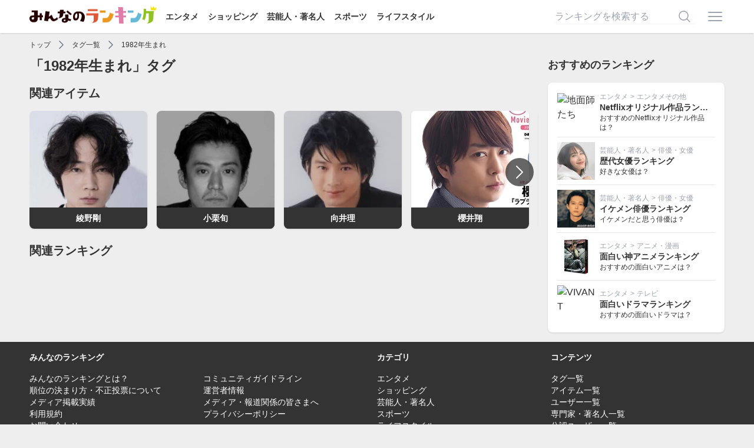

--- FILE ---
content_type: text/html; charset=utf-8
request_url: https://ranking.net/tags/468218
body_size: 5429
content:
<!DOCTYPE html><html lang="ja"><head><title>「1982年生まれ」に関するランキング | みんなのランキング</title>
<meta name="description" content="1982年生まれに関するランキングを集めた「みんなのランキング（みんラン）」のタグページです。">
<link rel="canonical" href="https://ranking.net/tags/468218">
<meta name="robots" content="noindex, follow">
<meta property="og:site_name" content="みんなのランキング">
<meta property="og:title" content="「1982年生まれ」に関するランキング">
<meta property="og:description" content="1982年生まれに関するランキングを集めた「みんなのランキング（みんラン）」のタグページです。">
<meta property="og:type" content="article">
<meta property="og:url" content="https://ranking.net/tags/468218">
<meta property="og:image" content="https://ranking.net/ogp.png">
<meta property="og:locale" content="ja_JP">
<meta property="fb:app_id" content="414592198979971">
<meta name="twitter:card" content="summary_large_image">
<meta name="twitter:title" content="「1982年生まれ」に関するランキング">
<meta name="twitter:description" content="1982年生まれに関するランキングを集めた「みんなのランキング（みんラン）」のタグページです。">
<meta name="twitter:image" content="https://ranking.net/ogp.png"><meta name="csrf-param" content="authenticity_token" />
<meta name="csrf-token" content="0BozTeVftWkIuv9Ze8Zwpi6RzxAmTfEuq8FG_bC-yenCyc5AJK97iNBtN2aSWohuh78-314du00PShekTlILvA" /><link rel="stylesheet" href="/assets/application-9da482eb89444d69466324fd0dbe5230080be29c2c088032edcd8b64e0e2e615.css" media="all" /><script src="/dist/application.bb2cd2a12ba1b06314d0.js"></script><script src="/dist/delay.fb9de5a955d52da01f2d.js" defer="defer"></script><meta content="width=device-width,initial-scale=1" name="viewport" /><link href="/apple-touch-icon.png" rel="apple-touch-icon" sizes="180x180" /><link href="/site.webmanifest" rel="manifest" /><link color="#f76439" href="/safari-pinned-tab.svg" rel="mask-icon" /><meta content="#da532c" name="msapplication-TileColor" /><meta content="#ffffff" name="theme-color" /><script async="async" src="https://www.googletagmanager.com/gtag/js?id=UA-127253688-4"></script><script>window.dataLayer = window.dataLayer || [];
function gtag(){dataLayer.push(arguments);}
gtag('js', new Date());
gtag('config', 'UA-127253688-4');
(function(w,d,s,l,i){w[l]=w[l]||[];w[l].push({'gtm.start':new Date().getTime(),event:'gtm.js'});var f=d.getElementsByTagName(s)[0],j=d.createElement(s),dl=l!='dataLayer'?'&l='+l:'';j.async=true;j.src='https://www.googletagmanager.com/gtm.js?id='+i+dl;f.parentNode.insertBefore(j,f);})(window,document,'script','dataLayer','GTM-T5SWMVC');</script><script>window.gnsrcmd = window.gnsrcmd || {};
gnsrcmd.cmd = gnsrcmd.cmd || [];</script><script async="async" src="//rj.gssprt.jp/rm/213/857/m213857.js"></script></head><body class="flex flex-col min-h-screen"><noscript><iframe height="0" src="https://www.googletagmanager.com/ns.html?id=GTM-T5SWMVC" style="display:none;visibility:hidden" width="0"></iframe></noscript><header class="bg-white shadow z-30 py-3"><div class="relative flex container items-center justify-between"><div><a href="/"><img class="inline-block -mt-2" alt="みんなのランキング" src="/assets/logo-a6858a36ce0e041d1ba2d2bb697f062945d097c937364831959a0891f45d7291.png" width="215" height="30" /></a><div class="hidden lg:inline-block"><a class="text-sm font-bold ml-4" href="/entertainment">エンタメ</a><a class="text-sm font-bold ml-4" href="/shopping">ショッピング</a><a class="text-sm font-bold ml-4" href="/celebrity">芸能人・著名人</a><a class="text-sm font-bold ml-4" href="/sports">スポーツ</a><a class="text-sm font-bold ml-4" href="/lifestyle">ライフスタイル</a></div></div><div class="flex items-center"><form class="relative w-60 mr-4 hidden lg:inline-block" action="/search" accept-charset="UTF-8" method="get"><input name="utf8" type="hidden" value="&#x2713;" autocomplete="off" /><input placeholder="ランキングを検索する" class="input" type="text" name="q" id="q" /><button name="button" type="submit" class="absolute border-none bg-transparent top-1/2 right-2 transform -translate-y-1/2"><svg xmlns="http://www.w3.org/2000/svg" viewbox="0 0 24 24" fill="currentColor" aria-hidden="true" class="w-6 h-6 text-gray-400">
  <path fill-rule="evenodd" d="M10.5 3.75a6.75 6.75 0 100 13.5 6.75 6.75 0 000-13.5zM2.25 10.5a8.25 8.25 0 1114.59 5.28l4.69 4.69a.75.75 0 11-1.06 1.06l-4.69-4.69A8.25 8.25 0 012.25 10.5z" clip-rule="evenodd"></path>
</svg>
</button></form><a class="inline-block" onclick="$(&quot;#js-menu&quot;).toggle()" href="javascript:void(0)"><svg xmlns="http://www.w3.org/2000/svg" viewbox="0 0 24 24" fill="currentColor" aria-hidden="true" class="w-8 h-8 text-gray-400">
  <path fill-rule="evenodd" d="M3 6.75A.75.75 0 013.75 6h16.5a.75.75 0 010 1.5H3.75A.75.75 0 013 6.75zM3 12a.75.75 0 01.75-.75h16.5a.75.75 0 010 1.5H3.75A.75.75 0 013 12zm0 5.25a.75.75 0 01.75-.75h16.5a.75.75 0 010 1.5H3.75a.75.75 0 01-.75-.75z" clip-rule="evenodd"></path>
</svg>
</a></div><div class="menu" id="js-menu" style="display: none"><div class="md:hidden"><a class="text-right" onclick="$(&quot;#js-menu&quot;).toggle()" href="javascript:void(0)"><svg xmlns="http://www.w3.org/2000/svg" viewbox="0 0 24 24" fill="currentColor" aria-hidden="true" class="w-6 h-6 inline-block">
  <path fill-rule="evenodd" d="M5.47 5.47a.75.75 0 011.06 0L12 10.94l5.47-5.47a.75.75 0 111.06 1.06L13.06 12l5.47 5.47a.75.75 0 11-1.06 1.06L12 13.06l-5.47 5.47a.75.75 0 01-1.06-1.06L10.94 12 5.47 6.53a.75.75 0 010-1.06z" clip-rule="evenodd"></path>
</svg>
</a><span>ランキング検索</span><form class="relative px-4 py-2" action="/search" accept-charset="UTF-8" method="get"><input name="utf8" type="hidden" value="&#x2713;" autocomplete="off" /><input placeholder="ランキングを検索する" class="input" type="text" name="q" id="q" /><button name="button" type="submit" class="absolute border-none bg-transparent top-1/2 right-6 transform -translate-y-1/2"><svg xmlns="http://www.w3.org/2000/svg" viewbox="0 0 24 24" fill="currentColor" aria-hidden="true" class="w-6 h-6   text-gray-400">
  <path fill-rule="evenodd" d="M10.5 3.75a6.75 6.75 0 100 13.5 6.75 6.75 0 000-13.5zM2.25 10.5a8.25 8.25 0 1114.59 5.28l4.69 4.69a.75.75 0 11-1.06 1.06l-4.69-4.69A8.25 8.25 0 012.25 10.5z" clip-rule="evenodd"></path>
</svg>
</button></form><span>カテゴリ</span><a href="/">トップページ</a><a href="https://ranking.net/entertainment">エンタメ</a><a href="https://ranking.net/shopping">ショッピング</a><a href="https://ranking.net/celebrity">芸能人・著名人</a><a href="https://ranking.net/sports">スポーツ</a><a href="https://ranking.net/lifestyle">ライフスタイル</a><span>会員メニュー</span></div><a rel="nofollow" href="/login">ログイン</a><a rel="nofollow" href="/register">会員登録</a></div></div></header><main class="grow"><div class="container"><script type="application/ld+json">{
  "@context": "http://schema.org",
  "@type": "BreadcrumbList",
  "itemListElement": [
    {
      "@type": "ListItem",
      "position": 1,
      "item": {
        "@id": "https://ranking.net/",
        "name": "TOP"
      }
    },
    {
      "@type": "ListItem",
      "position": 2,
      "item": {
        "@id": "https://ranking.net/tags",
        "name": "タグ一覧"
      }
    },
    {
      "@type": "ListItem",
      "position": 3,
      "item": {
        "@id": "https://ranking.net/tags/468218",
        "name": "1982年生まれ"
      }
    }
  ]
}</script><div class="flex items-center overflow-x-auto whitespace-nowrap h-6 text-xs my-2"><a class="shrink-0" href="/">トップ</a><svg xmlns="http://www.w3.org/2000/svg" viewbox="0 0 24 24" fill="currentColor" aria-hidden="true" class="shrink-0 inline-block w-5 h-5 text-gray-500 mx-2">
  <path fill-rule="evenodd" d="M16.28 11.47a.75.75 0 010 1.06l-7.5 7.5a.75.75 0 01-1.06-1.06L14.69 12 7.72 5.03a.75.75 0 011.06-1.06l7.5 7.5z" clip-rule="evenodd"></path>
</svg>
<a class="shrink-0" href="https://ranking.net/tags">タグ一覧</a><svg xmlns="http://www.w3.org/2000/svg" viewbox="0 0 24 24" fill="currentColor" aria-hidden="true" class="shrink-0 inline-block w-5 h-5 text-gray-500 mx-2">
  <path fill-rule="evenodd" d="M16.28 11.47a.75.75 0 010 1.06l-7.5 7.5a.75.75 0 01-1.06-1.06L14.69 12 7.72 5.03a.75.75 0 011.06-1.06l7.5 7.5z" clip-rule="evenodd"></path>
</svg>
<a class="shrink-0" href="https://ranking.net/tags/468218">1982年生まれ</a></div><div class="lg:flex lg:space-x-4"><div class="grow"><h1 class="text-2xl font-bold">「1982年生まれ」タグ</h1><h2 class="text-xl font-bold mt-4">関連アイテム</h2><div class="relative mt-4"><div class="js-slick" data-hash="JhE326"><div><div class="relative box overflow-hidden p-0 mr-4 w-[200px] h-[200px]"><a href="/items/a9ede0"><img alt="綾野剛" class="js-lozad w-full h-full object-cover" data-src="https://img.ranking.net/uploads/item/image/33/fc/84/default_2000064875.jpg?v=1697553930" src="/assets/no-image-b2a3fdc7ae8f1673e511b738012d82087a0377c852a82f0ae99edd4688847e97.png" width="300" height="300" /><p class="absolute bottom-0 w-full font-bold text-sm text-white text-center bg-minran-black truncate p-2">綾野剛</p></a></div></div><div><div class="relative box overflow-hidden p-0 mr-4 w-[200px] h-[200px]"><a href="/items/d7c842"><img alt="小栗旬" class="js-lozad w-full h-full object-cover" data-src="https://img.ranking.net/uploads/item/image/38/76/c7/default_2000002239.jpg?v=1697542667" src="/assets/no-image-b2a3fdc7ae8f1673e511b738012d82087a0377c852a82f0ae99edd4688847e97.png" width="300" height="300" /><p class="absolute bottom-0 w-full font-bold text-sm text-white text-center bg-minran-black truncate p-2">小栗旬</p></a></div></div><div><div class="relative box overflow-hidden p-0 mr-4 w-[200px] h-[200px]"><a href="/items/9b57f7"><img alt="向井理" class="js-lozad w-full h-full object-cover" data-src="https://m.media-amazon.com/images/I/41eoLQvGRBL._AC_CR122,27,223,223.jpg" src="/assets/no-image-b2a3fdc7ae8f1673e511b738012d82087a0377c852a82f0ae99edd4688847e97.png" width="500" height="500" /><p class="absolute bottom-0 w-full font-bold text-sm text-white text-center bg-minran-black truncate p-2">向井理</p></a></div></div><div><div class="relative box overflow-hidden p-0 mr-4 w-[200px] h-[200px]"><a href="/items/6c954e"><img alt="櫻井翔" class="js-lozad w-full h-full object-cover" data-src="https://m.media-amazon.com/images/I/51MUShQ2ezL.CR4,67,282,282.jpg" src="/assets/no-image-b2a3fdc7ae8f1673e511b738012d82087a0377c852a82f0ae99edd4688847e97.png" width="500" height="500" /><p class="absolute bottom-0 w-full font-bold text-sm text-white text-center bg-minran-black truncate p-2">櫻井翔</p></a></div></div><div><div class="relative box overflow-hidden p-0 mr-4 w-[200px] h-[200px]"><a href="/items/6ec913"><img alt="深田恭子" class="js-lozad w-full h-full object-cover" data-src="https://img.ranking.net/uploads/item/image/e7/1a/cb/default_2000008173.jpg?v=1697543661" src="/assets/no-image-b2a3fdc7ae8f1673e511b738012d82087a0377c852a82f0ae99edd4688847e97.png" width="300" height="300" /><p class="absolute bottom-0 w-full font-bold text-sm text-white text-center bg-minran-black truncate p-2">深田恭子</p></a></div></div><div><div class="relative box overflow-hidden p-0 mr-4 w-[200px] h-[200px]"><a href="/items/572f3a"><img alt="相葉雅紀" class="js-lozad w-full h-full object-cover" data-src="https://m.media-amazon.com/images/I/41N29sHXo0L.CR44,61,269,269.jpg" src="/assets/no-image-b2a3fdc7ae8f1673e511b738012d82087a0377c852a82f0ae99edd4688847e97.png" width="500" height="500" /><p class="absolute bottom-0 w-full font-bold text-sm text-white text-center bg-minran-black truncate p-2">相葉雅紀</p></a></div></div><div><div class="relative box overflow-hidden p-0 mr-4 w-[200px] h-[200px]"><a href="/items/ce4117"><img alt="藤原竜也" class="js-lozad w-full h-full object-cover" data-src="https://img.ranking.net/uploads/item/image/2a/3e/f3/default_2000008377.jpg?v=1697543694" src="/assets/no-image-b2a3fdc7ae8f1673e511b738012d82087a0377c852a82f0ae99edd4688847e97.png" width="300" height="300" /><p class="absolute bottom-0 w-full font-bold text-sm text-white text-center bg-minran-black truncate p-2">藤原竜也</p></a></div></div><div><div class="relative box overflow-hidden p-0 mr-4 w-[200px] h-[200px]"><a href="/items/d9e6a1"><img alt="滝沢秀明" class="js-lozad w-full h-full object-cover" data-src="https://images-fe.ssl-images-amazon.com/images/I/51ww5uZ0ZkL.CR35,40,282,282.jpg" src="/assets/no-image-b2a3fdc7ae8f1673e511b738012d82087a0377c852a82f0ae99edd4688847e97.png" width="500" height="500" /><p class="absolute bottom-0 w-full font-bold text-sm text-white text-center bg-minran-black truncate p-2">滝沢秀明</p></a></div></div><div><div class="relative box overflow-hidden p-0 mr-4 w-[200px] h-[200px]"><a href="/items/c3a80d"><img alt="中田敦彦" class="js-lozad w-full h-full object-cover" data-src="https://m.media-amazon.com/images/I/51GcP2+NdOL.CR0,195,193,193.jpg" src="/assets/no-image-b2a3fdc7ae8f1673e511b738012d82087a0377c852a82f0ae99edd4688847e97.png" width="500" height="500" /><p class="absolute bottom-0 w-full font-bold text-sm text-white text-center bg-minran-black truncate p-2">中田敦彦</p></a></div></div><div><div class="relative box overflow-hidden p-0 mr-4 w-[200px] h-[200px]"><a href="/items/37f829"><img alt="成宮寛貴" class="js-lozad w-full h-full object-cover" data-src="https://m.media-amazon.com/images/I/51ME2440XXL._SL500_._SS500_.jpg" src="/assets/no-image-b2a3fdc7ae8f1673e511b738012d82087a0377c852a82f0ae99edd4688847e97.png" width="500" height="500" /><p class="absolute bottom-0 w-full font-bold text-sm text-white text-center bg-minran-black truncate p-2">成宮寛貴</p></a></div></div><div><div class="relative box overflow-hidden p-0 mr-4 w-[200px] h-[200px]"><a href="/items/dbf9fc"><img alt="安田美沙子" class="js-lozad w-full h-full object-cover" data-src="https://m.media-amazon.com/images/I/51UBGT9HPoL.CR0,0,358,358.jpg" src="/assets/no-image-b2a3fdc7ae8f1673e511b738012d82087a0377c852a82f0ae99edd4688847e97.png" width="500" height="500" /><p class="absolute bottom-0 w-full font-bold text-sm text-white text-center bg-minran-black truncate p-2">安田美沙子</p></a></div></div><div><div class="relative box overflow-hidden p-0 mr-4 w-[200px] h-[200px]"><a href="/items/2d25a0"><img alt="永山瑛太" class="js-lozad w-full h-full object-cover" data-src="https://images-fe.ssl-images-amazon.com/images/I/51QV%2BDP70NL.CR4,34,371,371.jpg" src="/assets/no-image-b2a3fdc7ae8f1673e511b738012d82087a0377c852a82f0ae99edd4688847e97.png" width="500" height="500" /><p class="absolute bottom-0 w-full font-bold text-sm text-white text-center bg-minran-black truncate p-2">永山瑛太</p></a></div></div><div><div class="relative box overflow-hidden p-0 mr-4 w-[200px] h-[200px]"><a href="/items/d23543"><img alt="加藤あい" class="js-lozad w-full h-full object-cover" data-src="https://m.media-amazon.com/images/I/51vLE6kPkkL._SL500_CR28,3,300,300.jpg" src="/assets/no-image-b2a3fdc7ae8f1673e511b738012d82087a0377c852a82f0ae99edd4688847e97.png" width="500" height="500" /><p class="absolute bottom-0 w-full font-bold text-sm text-white text-center bg-minran-black truncate p-2">加藤あい</p></a></div></div><div><div class="relative box overflow-hidden p-0 mr-4 w-[200px] h-[200px]"><a href="/items/b92b19"><img alt="真木よう子" class="js-lozad w-full h-full object-cover" data-src="https://m.media-amazon.com/images/I/51ynW1+UKkL.CR18,75,319,319.jpg" src="/assets/no-image-b2a3fdc7ae8f1673e511b738012d82087a0377c852a82f0ae99edd4688847e97.png" width="500" height="500" /><p class="absolute bottom-0 w-full font-bold text-sm text-white text-center bg-minran-black truncate p-2">真木よう子</p></a></div></div><div><div class="relative box overflow-hidden p-0 mr-4 w-[200px] h-[200px]"><a href="/items/a67c0c"><img alt="大塚愛" class="js-lozad w-full h-full object-cover" data-src="https://img.ranking.net/uploads/item/image/40/0b/6b/default_2000067374.jpg?v=1736206418" src="/assets/no-image-b2a3fdc7ae8f1673e511b738012d82087a0377c852a82f0ae99edd4688847e97.png" width="300" height="300" /><p class="absolute bottom-0 w-full font-bold text-sm text-white text-center bg-minran-black truncate p-2">大塚愛</p></a></div></div><div><div class="relative box overflow-hidden p-0 mr-4 w-[200px] h-[200px]"><a href="/items/df7a3c"><img alt="塚本高史" class="js-lozad w-full h-full object-cover" data-src="https://img.ranking.net/uploads/item/image/ad/a6/6c/default_2000006288.jpg?v=1697543316" src="/assets/no-image-b2a3fdc7ae8f1673e511b738012d82087a0377c852a82f0ae99edd4688847e97.png" width="300" height="300" /><p class="absolute bottom-0 w-full font-bold text-sm text-white text-center bg-minran-black truncate p-2">塚本高史</p></a></div></div><div><div class="relative box overflow-hidden p-0 mr-4 w-[200px] h-[200px]"><a href="/items/bd2ee3"><img alt="倉木麻衣" class="js-lozad w-full h-full object-cover" data-src="https://img.ranking.net/uploads/item/image/7a/83/d6/default_2000073415.jpg?v=1697557168" src="/assets/no-image-b2a3fdc7ae8f1673e511b738012d82087a0377c852a82f0ae99edd4688847e97.png" width="300" height="300" /><p class="absolute bottom-0 w-full font-bold text-sm text-white text-center bg-minran-black truncate p-2">倉木麻衣</p></a></div></div><div><div class="relative box overflow-hidden p-0 mr-4 w-[200px] h-[200px]"><a href="/items/70ea6f"><img alt="内海哲也" class="js-lozad w-full h-full object-cover" data-src="https://m.media-amazon.com/images/I/51bKl7GF5UL.CR0,0,341,341.jpg" src="/assets/no-image-b2a3fdc7ae8f1673e511b738012d82087a0377c852a82f0ae99edd4688847e97.png" width="500" height="500" /><p class="absolute bottom-0 w-full font-bold text-sm text-white text-center bg-minran-black truncate p-2">内海哲也</p></a></div></div><div><div class="relative box overflow-hidden p-0 mr-4 w-[200px] h-[200px]"><a href="/items/d90f09"><img alt="村上信五" class="js-lozad w-full h-full object-cover" data-src="https://m.media-amazon.com/images/I/512Tyu48+dL.CR43,45,257,257.jpg" src="/assets/no-image-b2a3fdc7ae8f1673e511b738012d82087a0377c852a82f0ae99edd4688847e97.png" width="500" height="500" /><p class="absolute bottom-0 w-full font-bold text-sm text-white text-center bg-minran-black truncate p-2">村上信五</p></a></div></div><div><div class="relative box overflow-hidden p-0 mr-4 w-[200px] h-[200px]"><a href="/items/20920e"><img alt="熊田曜子" class="js-lozad w-full h-full object-cover" data-src="https://img.ranking.net/uploads/item/image/a7/6b/6f/default_2000043397.jpg?v=1738625529" src="/assets/no-image-b2a3fdc7ae8f1673e511b738012d82087a0377c852a82f0ae99edd4688847e97.png" width="300" height="300" /><p class="absolute bottom-0 w-full font-bold text-sm text-white text-center bg-minran-black truncate p-2">熊田曜子</p></a></div></div></div><a class="js-slick-prev absolute top-1/2 left-2 -translate-y-1/2 text-white bg-black bg-opacity-60 rounded-full p-2" data-hash="JhE326" href="javascript:void(0)"><svg xmlns="http://www.w3.org/2000/svg" viewbox="0 0 24 24" fill="currentColor" aria-hidden="true" class="w-8 h-8">
  <path fill-rule="evenodd" d="M7.72 12.53a.75.75 0 010-1.06l7.5-7.5a.75.75 0 111.06 1.06L9.31 12l6.97 6.97a.75.75 0 11-1.06 1.06l-7.5-7.5z" clip-rule="evenodd"></path>
</svg>
</a><a class="js-slick-next absolute top-1/2 right-2 -translate-y-1/2 text-white bg-black bg-opacity-60 rounded-full p-2" data-hash="JhE326" href="javascript:void(0)"><svg xmlns="http://www.w3.org/2000/svg" viewbox="0 0 24 24" fill="currentColor" aria-hidden="true" class="w-8 h-8">
  <path fill-rule="evenodd" d="M16.28 11.47a.75.75 0 010 1.06l-7.5 7.5a.75.75 0 01-1.06-1.06L14.69 12 7.72 5.03a.75.75 0 011.06-1.06l7.5 7.5z" clip-rule="evenodd"></path>
</svg>
</a></div><script>$(".js-slick[data-hash='JhE326']").slick({
  infinite: false,
  centerMode: false,
  variableWidth: true,
  prevArrow: ".js-slick-prev[data-hash='JhE326']",
  nextArrow: ".js-slick-next[data-hash='JhE326']",
});</script><h2 class="text-xl font-bold mt-4">関連ランキング</h2><div class="md:grid md:gap-4 md:grid-cols-2 mt-4"></div></div><div class="shrink-0 lg:w-[300px]"><h2 class="text-lg font-bold mt-4 lg:mt-0">おすすめのランキング</h2><div class="box mt-4"><div class="relative flex items-center space-x-2"><img alt="地面師たち" class="js-lozad shrink-0 w-20 h-20 lg:w-16 lg:h-16 object-cover" data-src="https://img.youtube.com/vi/aA-sHWgAJ3I/maxresdefault.jpg" src="/assets/no-image-b2a3fdc7ae8f1673e511b738012d82087a0377c852a82f0ae99edd4688847e97.png" /><div class="grow min-w-0"><p class="text-xs text-gray-400 truncate"><a class="relative z-20" href="/entertainment">エンタメ</a><span class="mx-1">></span><a class="relative z-20" href="/entertainment/other">エンタメその他</a></p><p class="text-sm font-bold truncate"><a class="wrap-link" href="/rankings/best-netflix-original">Netflixオリジナル作品ランキング</a></p><p class="text-xs">おすすめのNetflixオリジナル作品は？</p></div></div><div class="relative flex items-center space-x-2 border-t mt-2 pt-2"><img alt="新垣結衣" class="js-lozad shrink-0 w-20 h-20 lg:w-16 lg:h-16 object-cover" data-src="https://m.media-amazon.com/images/I/41cUt3r9CLL._SL500_CR120,127,229,229.jpg" src="/assets/no-image-b2a3fdc7ae8f1673e511b738012d82087a0377c852a82f0ae99edd4688847e97.png" width="500" height="500" /><div class="grow min-w-0"><p class="text-xs text-gray-400 truncate"><a class="relative z-20" href="/celebrity">芸能人・著名人</a><span class="mx-1">></span><a class="relative z-20" href="/celebrity/actor">俳優・女優</a></p><p class="text-sm font-bold truncate"><a class="wrap-link" href="/rankings/best-female-actors">歴代女優ランキング</a></p><p class="text-xs">好きな女優は？</p></div></div><div class="relative flex items-center space-x-2 border-t mt-2 pt-2"><img alt="吉沢亮" class="js-lozad shrink-0 w-20 h-20 lg:w-16 lg:h-16 object-cover" data-src="https://img.ranking.net/uploads/item/image/46/25/23/default_2000066611.jpg?v=1751412726" src="/assets/no-image-b2a3fdc7ae8f1673e511b738012d82087a0377c852a82f0ae99edd4688847e97.png" width="300" height="300" /><div class="grow min-w-0"><p class="text-xs text-gray-400 truncate"><a class="relative z-20" href="/celebrity">芸能人・著名人</a><span class="mx-1">></span><a class="relative z-20" href="/celebrity/actor">俳優・女優</a></p><p class="text-sm font-bold truncate"><a class="wrap-link" href="/rankings/most-ikemen-actors">イケメン俳優ランキング</a></p><p class="text-xs">イケメンだと思う俳優は？</p></div></div><div class="relative flex items-center space-x-2 border-t mt-2 pt-2"><img alt="進撃の巨人（アニメ）" class="js-lozad shrink-0 w-20 h-20 lg:w-16 lg:h-16 object-cover" data-src="https://m.media-amazon.com/images/I/51-EN6HKa7L._SS500_.jpg" src="/assets/no-image-b2a3fdc7ae8f1673e511b738012d82087a0377c852a82f0ae99edd4688847e97.png" width="500" height="500" /><div class="grow min-w-0"><p class="text-xs text-gray-400 truncate"><a class="relative z-20" href="/entertainment">エンタメ</a><span class="mx-1">></span><a class="relative z-20" href="/entertainment/anime">アニメ・漫画</a></p><p class="text-sm font-bold truncate"><a class="wrap-link" href="/rankings/best-kamianimes">面白い神アニメランキング</a></p><p class="text-xs">おすすめの面白いアニメは？</p></div></div><div class="relative flex items-center space-x-2 border-t mt-2 pt-2"><img alt="VIVANT" class="js-lozad shrink-0 w-20 h-20 lg:w-16 lg:h-16 object-cover" data-src="https://img.youtube.com/vi/jKCztvkX8YI/maxresdefault.jpg" src="/assets/no-image-b2a3fdc7ae8f1673e511b738012d82087a0377c852a82f0ae99edd4688847e97.png" /><div class="grow min-w-0"><p class="text-xs text-gray-400 truncate"><a class="relative z-20" href="/entertainment">エンタメ</a><span class="mx-1">></span><a class="relative z-20" href="/entertainment/tv">テレビ</a></p><p class="text-sm font-bold truncate"><a class="wrap-link" href="/rankings/best-interesting-dramas">面白いドラマランキング</a></p><p class="text-xs">おすすめの面白いドラマは？</p></div></div></div></div></div></div></main><footer class="bg-minran-black text-white text-sm mt-4"><div class="container"><div class="flex flex-wrap"><div class="md:w-1/2 mt-4"><p class="font-bold">みんなのランキング</p><ul class="flex flex-wrap mt-4"><li class="w-1/2"><a href="/about">みんなのランキングとは？</a></li><li class="w-1/2"><a href="/guideline">コミュニティガイドライン</a></li><li class="w-1/2"><a href="/voting-rules">順位の決まり方・不正投票について</a></li><li class="w-1/2"><a href="/company">運営者情報</a></li><li class="w-1/2"><a href="/media">メディア掲載実績</a></li><li class="w-1/2"><a rel="nofollow" href="/media/inquiry">メディア・報道関係の皆さまへ</a></li><li class="w-1/2"><a rel="nofollow" href="/terms">利用規約</a></li><li class="w-1/2"><a rel="nofollow" href="https://www.infonear.co.jp/policy/">プライバシーポリシー</a></li><li class="w-1/2"><a rel="nofollow" href="/inquiry">お問い合わせ</a></li></ul></div><div class="w-1/2 md:w-1/4 mt-4"><p class="font-bold">カテゴリ</p><ul class="mt-4"><li><a href="/entertainment">エンタメ</a></li><li><a href="/shopping">ショッピング</a></li><li><a href="/celebrity">芸能人・著名人</a></li><li><a href="/sports">スポーツ</a></li><li><a href="/lifestyle">ライフスタイル</a></li></ul></div><div class="w-1/2 md:w-1/4 mt-4"><p class="font-bold">コンテンツ</p><ul class="mt-4"><li><a href="/tags">タグ一覧</a></li><li><a href="/items">アイテム一覧</a></li><li><a href="/users">ユーザー一覧</a></li><li><a href="/users?type=expert">専門家・著名人一覧</a></li><li><a href="/users?type=official">公認ユーザー一覧</a></li></ul></div></div><div class="text-xs text-center bg-gray-600 rounded py-1 mt-4">みんなのランキングはアフィリエイト広告を利用しています</div><p class="text-center mt-4 mb-4">&copy;2026 infoNear Inc.</p></div></footer></body></html>

--- FILE ---
content_type: text/plain; charset=utf-8
request_url: https://ra.gssprt.jp/seat/v2
body_size: 133
content:
eyJhbGciOiJIUzI1NiIsInR5cCI6IkpXVCJ9.eyJtZWRpYV9pZCI6MjEzODU3LCJpdGVtX2lkIjoiMTM4ZDBlNGQiLCJhdWQiOiJodHRwczovL3JhbmtpbmcubmV0LyIsImV4cCI6MTc2OTMyOTc4MiwiaWF0IjoxNzY5MzI5NzIyLCJpc3MiOiJnZW5pZWUiLCJuYmYiOjE3NjkzMjk3MjJ9.5uEne18ZWnvXtbLbtpqm8Jk8JOcIBRWlEj89qBz1K58